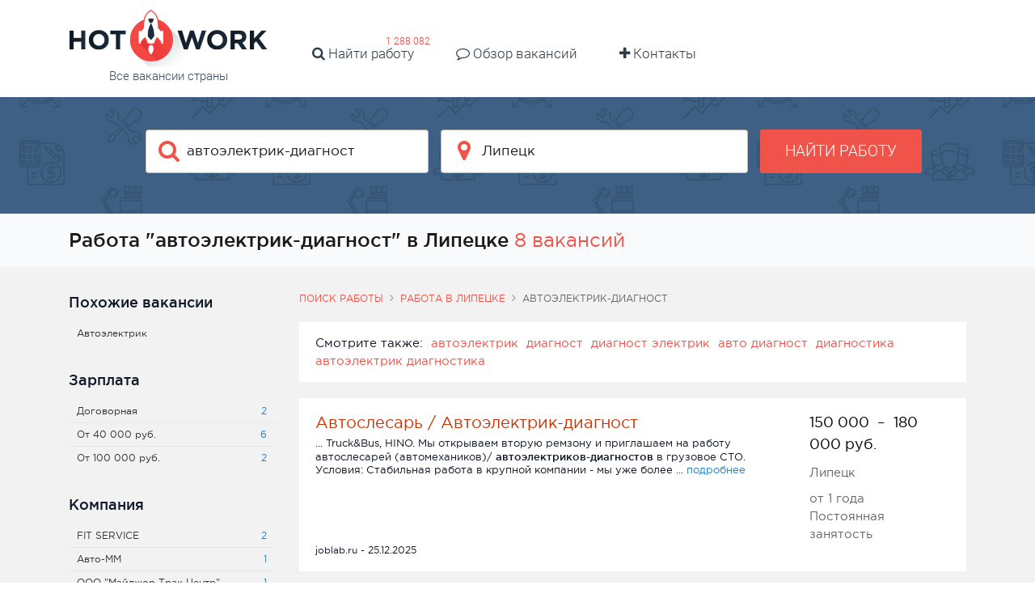

--- FILE ---
content_type: text/html; charset=UTF-8
request_url: https://hotwork.ru/jobs/lipetsk/avtoelektrik-diagnost
body_size: 8276
content:


    <!DOCTYPE html>
    <html lang="ru-RU">
        <head>
            <title>Автоэлектрик-диагност работа в Липецке</title>
            <meta charset="UTF-8">
            <meta http-equiv="X-UA-Compatible" content="IE=edge">
            <meta name="viewport" content="width=device-width, initial-scale=1">
            <meta name="application-name" content="Поиск работы с hotwork.ru"/>
            <meta name="msapplication-TileColor" content="#FFFFFF"/>
            <meta name="msapplication-TileImage" content="/mstile-144x144.png"/>

            <link rel="shortcut icon" type="image/x-icon" href="/favicon.ico"/>
            <link rel="apple-touch-icon-precomposed" sizes="57x57"
                  href="/apple-touch-icon-57x57.png"/>
            <link rel="apple-touch-icon-precomposed" sizes="72x72"
                  href="/apple-touch-icon-72x72.png"/>
            <link rel="apple-touch-icon-precomposed" sizes="114x114"
                  href="/apple-touch-icon-114x114.png"/>
            <link rel="apple-touch-icon-precomposed" sizes="120x120"
                  href="/apple-touch-icon-120x120.png"/>
            <link rel="apple-touch-icon-precomposed" sizes="144x144"
                  href="/apple-touch-icon-144x144.png"/>
            <link rel="apple-touch-icon-precomposed" sizes="152x152"
                  href="/apple-touch-icon-152x152.png"/>
            <link rel="icon" type="image/png" href="/favicon-16x16.png" sizes="16x16"/>
            <link rel="icon" type="image/png" href="/favicon-32x32.png" sizes="32x32"/>

            <meta name="csrf-param" content="_csrf-frontend">
<meta name="csrf-token" content="aEstXazFOx4UXoYQgWWWPGeGw_yArtius_phlCOyMoAdPkUw76NMUyMOw2SyV8dOStSMvfDi7Z_EgC3XScRC-g==">
            <meta property="og:site_name" content="hotwork.ru">
<meta property="og:type" content="website">
<meta property="og:title" content="Автоэлектрик-диагност работа в Липецке">
<meta name="description" content="Хочешь устроиться на работу &quot;автоэлектрик-диагност&quot;? Лучшие объявления в нашей базе ✅ Огромное количество рабочих мест">
<meta property="og:description" content="Хочешь устроиться на работу &quot;автоэлектрик-диагност&quot;? Лучшие объявления в нашей базе ✅ Огромное количество рабочих мест">
<meta property="og:url" content="https://hotwork.ru/jobs/lipetsk/avtoelektrik-diagnost">
<meta property="og:image" content="https://hotwork.ru/white_logo_600x315.png">
<link href="https://hotwork.ru/jobs/lipetsk/avtoelektrik-diagnost" rel="canonical">
<link href="/build/index.776d869a.css" rel="stylesheet">
<link href="/hotwork-assets/styles.css" rel="stylesheet">
<script type="module" src="/build/vendor.393a9987.js" defer></script>
<script type="module" src="/build/index.10412ce9.js" defer></script>
<script type="module" src="/build/index.1d9fa3eb.js" defer></script>
<script type="module" src="/build/index.1a7a0b37.js" defer></script>
<script type="module" src="/build/index-page.350f45a7.js" defer></script>        </head>
        <body>
                        
<div class="page">
<div id="header_v2">
    <div class="tob_block ">
        <div class="container">
            <a href="/" class="logotype">
                <img class="img-fluid" src="/hotwork-assets/images/logo.png" alt="logo"/>                <span>Все вакансии страны</span>
            </a>
            <a href="#" class="fa fa-navicon hidden-md-up " id="mobile-hamburger"></a>
            <div class="head-menu-wide home-header">
                <ul>
                    <li class="m-x-1">
                        <a href="https://hotwork.ru/jobs/russia">
                            <i class="fa fa-search" aria-hidden="true"></i>
                            Найти работу
                        </a>
                        <span class="badge">
                            1 288 082                        </span>
                    <li class="md m-x-1">
                        <a href="https://hotwork.ru/joblist">
                            <i class="fa fa-comment-o" aria-hidden="true"></i>
                            Обзор вакансий
                        </a>
                    </li>
                    <li class="md m-x-1">
                        <a href="https://hotwork.ru/contact">
                            <i class="fa fa-plus" aria-hidden="true"></i>
                            Контакты
                        </a>
                    </li>
                </ul>
            </div>
        </div>
    </div>
    <div id="default_form_v2" class="search_block padd40x0 ">
        <div class="container">
            <div class="search-form">
                
<form action="https://hotwork.ru/search" method="get">
    <div class="row">
        <div class="marb_10 col-lg-4 col-lg-offset-1">
            <!-- search -->
            <div
                data-config="{&quot;url&quot;:&quot;https:\/\/hotwork.ru\/suggest\/query&quot;,&quot;field&quot;:&quot;text&quot;}"
                class="icoinp has-danger twitter-typeahead"
                x-data="advAutocomplete({&quot;initialTerm&quot;:&quot;\u0430\u0432\u0442\u043e\u044d\u043b\u0435\u043a\u0442\u0440\u0438\u043a-\u0434\u0438\u0430\u0433\u043d\u043e\u0441\u0442&quot;})"
                x-init="run($id('autocomplete-root'))"
                @click="rootClickHandler"
                @keydown.arrow-down="arrowDownHandler"
                @keydown.arrow-up="arrowUpHandler"
                @keydown.enter="enterKeyHandler"
                @keyup.backspace="userResetContent"
                @keyup.delete="userResetContent"
                @keydown.tab="hidePanel"
            >
                <input type="text" hidden name="query" x-model="searchTerm" />
                <input
                    type="text"
                    id="w0"
                    class="field-query tt-query main-search-input"
                    placeholder="Введите должность"
                    x-ref="inputElement"
                    x-model="searchTerm"
                    @input.debounce.400ms="inputHandler"
                    autocomplete="off"
                />
                <i class="fa fa-search"></i>

                <ul x-show="open"
                    x-cloak
                    tabindex="-1"
                    class="absolute rounded-sm z-[29] overflow-y-auto max-h-64 w-full bg-white shadow-md border border-gray-200 my-0.5 py-1 px-0 list-none">
                    <template x-for="(item, idx) in list">
                        <li :key="item.id">
                            <button
                                class="flex flex-col hover:bg-gray-100 focus:bg-gray-100 w-full py-2.5 px-3 text-left border-0 bg-transparent"
                                type="button"
                                tabindex="-1"
                                @click.stop="selectActiveElement($el)"
                                :value="item.value"
                                :class="currentElementIdx === idx && 'bg-gray-100'"
                                :data-autocomplete-selected="currentElementIdx === idx">
                                <span x-text="item.value"></span>
                            </button>
                        </li>
                    </template>
                </ul>
            </div>
        </div>

        <div class="col-lg-4 nopadd-lg marb_10 temporarity-hidden ">
            <!-- location -->
            <div
                data-config="{&quot;url&quot;:&quot;https:\/\/hotwork.ru\/suggest\/location&quot;,&quot;field&quot;:&quot;text&quot;}"
                class="icoinp has-danger twitter-typeahead"
                x-cloak
                x-data="advAutocomplete({
                                         initialTerm: 'Липецк',
                                         tooltip: true,
                                         idRequired: true,
                                         initialId: '1388'
                                    })"
                x-init="run($id('autocomplete-root'))"
                @click="rootClickHandler"
                @keydown.arrow-down="arrowDownHandler"
                @keydown.arrow-up="arrowUpHandler"
                @keydown.enter="enterKeyHandler"
                @keyup.backspace="userResetContent"
                @keyup.delete="userResetContent"
                @keydown.tab="hidePanel"
            >
                <input type="text" hidden name="locationId" x-model="searchId" />
                <input
                    type="text"
                    id="w1"
                    class="field-region tt-query"
                    placeholder="Введите город"
                    x-ref="inputElement"
                    @input.debounce.400ms="inputHandler"
                    @click.once="inputClickOnceHandler"
                    x-model="searchTerm"
                    autocomplete="off"
                />
                <i class="fa fa-map-marker"></i>

                <ul x-show="open"
                    x-cloak
                    class="absolute rounded-sm z-[29] overflow-y-auto max-h-64 w-full bg-white shadow-md border border-gray-200 my-0.5 py-1 px-0 list-none">
                    <template x-for="(item, idx) in list">
                        <li :key="item.id">
                            <button
                                class="flex flex-col hover:bg-gray-100 focus:bg-gray-100 w-full py-2 px-3 text-left border-0 bg-transparent"
                                type="button"
                                tabindex="-1"
                                @click.stop="selectActiveElement($el)"
                                :value="item.value"
                                :data-search-id="item.id"
                                :class="currentElementIdx === idx && 'bg-gray-100'"
                                :data-autocomplete-selected="currentElementIdx === idx">
                                <span x-text="item.value"></span>
                                <span class="text-xs text-gray-500"
                                      x-show="tooltip"
                                      x-text="tooltip && item.tooltip">
                                                    </span>
                            </button>
                        </li>
                    </template>
                </ul>
            </div>
        </div>

        <div class="col-lg-2 text-xs-center">
            <button class="btn btn_red text-uppercase bold w100sm"
                    data-ga-category="Search button small head" data-ga-action="Click">
                Найти работу
            </button>
        </div>
    </div>
</form>
            </div>
        </div>
    </div>

    <div id="header_fixx_v2" class="header_form header_form_v2 hidden-md-down padd15x0">
        <div class="container">
            <div class="row">
                <div class="col-lg-4 text-xs-center text-lg-left ">
                    <a href="/" style="display: inline-block; height: 65px;;">
                        <img src="/hotwork-assets/images/logo_sm.png" alt="small logo"/>                    </a>
                </div>
                
<form action="https://hotwork.ru/search" method="get">
    <div class="col-lg-8">
        <div class="row row_20">
            <div class="marb_10 col-lg-5">
                <!-- search mobile -->
                <div
                    data-config="{&quot;url&quot;:&quot;https:\/\/hotwork.ru\/suggest\/query&quot;,&quot;field&quot;:&quot;text&quot;}"
                    class="icoinp has-danger twitter-typeahead"
                    x-data="advAutocomplete({&quot;initialTerm&quot;:&quot;\u0430\u0432\u0442\u043e\u044d\u043b\u0435\u043a\u0442\u0440\u0438\u043a-\u0434\u0438\u0430\u0433\u043d\u043e\u0441\u0442&quot;})"
                    x-init="run($id('autocomplete-root'))"
                    @click="rootClickHandler"
                    @keydown.arrow-down="arrowDownHandler"
                    @keydown.arrow-up="arrowUpHandler"
                    @keydown.enter="enterKeyHandler"
                    @keyup.backspace="userResetContent"
                    @keyup.delete="userResetContent"
                    @keydown.tab="hidePanel"
                >
                    <input type="text" hidden name="query" x-model="searchTerm" />
                    <input
                        type="text"
                        id="w2"
                        class="header_form_workplace tt-query"
                        placeholder="Введите должность"
                        x-ref="inputElement"
                        x-model="searchTerm"
                        @input.debounce.400ms="inputHandler"
                        autocomplete="off"
                    />
                    <i class="fa fa-search"></i>

                    <ul x-show="open"
                        x-cloak
                        tabindex="-1"
                        class="absolute rounded-sm z-[29] overflow-y-auto max-h-64 w-full bg-white shadow-md border border-gray-200 my-0.5 py-1 px-0 list-none">
                        <template x-for="(item, idx) in list">
                            <li :key="item.id">
                                <button
                                    class="flex flex-col hover:bg-gray-100 focus:bg-gray-100 w-full py-2.5 px-3 text-left border-0 bg-transparent"
                                    type="button"
                                    tabindex="-1"
                                    @click.stop="selectActiveElement($el)"
                                    :value="item.value"
                                    :class="currentElementIdx === idx && 'bg-gray-100'"
                                    :data-autocomplete-selected="currentElementIdx === idx">
                                    <span x-text="item.value"></span>
                                </button>
                            </li>
                        </template>
                    </ul>
                </div>
            </div>

            <div class="marb_20 col-lg-4 temporarity-hidden">
                <!-- location mobile -->
                <div
                    data-config="{&quot;url&quot;:&quot;https:\/\/hotwork.ru\/suggest\/location&quot;,&quot;field&quot;:&quot;text&quot;}"
                    class="icoinp has-danger twitter-typeahead"
                    x-cloak
                    x-data="advAutocomplete({
                         initialTerm: 'Липецк',
                         tooltip: true,
                         idRequired: true,
                         initialId: '1388'
                    })"
                    x-init="run($id('autocomplete-root'))"
                    @click="rootClickHandler"
                    @keydown.arrow-down="arrowDownHandler"
                    @keydown.arrow-up="arrowUpHandler"
                    @keydown.enter="enterKeyHandler"
                    @keyup.backspace="userResetContent"
                    @keyup.delete="userResetContent"
                    @keydown.tab="hidePanel"
                >
                    <input type="text" hidden name="locationId" x-model="searchId" />
                    <input
                        type="text"
                        id="w3"
                        class="field-region field-typeahead tt-query"
                        placeholder="Введите город"
                        x-ref="inputElement"
                        @input.debounce.400ms="inputHandler"
                        @click.once="inputClickOnceHandler"
                        x-model="searchTerm"
                        autocomplete="off"
                    />
                    <i class="fa fa-map-marker"></i>

                    <ul x-show="open"
                        x-cloak
                        class="absolute rounded-sm z-[29] overflow-y-auto max-h-64 w-full bg-white shadow-md border border-gray-200 my-0.5 py-1 px-0 list-none">
                        <template x-for="(item, idx) in list">
                            <li :key="item.id">
                                <button
                                    class="flex flex-col hover:bg-gray-100 focus:bg-gray-100 w-full py-2 px-3 text-left border-0 bg-transparent"
                                    type="button"
                                    tabindex="-1"
                                    @click.stop="selectActiveElement($el)"
                                    :value="item.value"
                                    :data-search-id="item.id"
                                    :class="currentElementIdx === idx && 'bg-gray-100'"
                                    :data-autocomplete-selected="currentElementIdx === idx">
                                    <span x-text="item.value"></span>
                                    <span class="text-xs text-gray-500"
                                          x-show="tooltip"
                                          x-text="tooltip && item.tooltip">
                                                        </span>
                                </button>
                            </li>
                        </template>
                    </ul>
                </div>
            </div>
            <div class="col-lg-3 text-xs-center">
                <button class="btn btn_red text-uppercase fs_13_im bold w100sm">
                    Найти работу
                </button>
            </div>
        </div>
    </div>
</form>            </div>
        </div>
    </div>
</div><main class="main">
    <div id="wrap">
        
<div class=" page-job-search bg_xs_gray">
    <div class="container">
        <div class="row">
            <div class="col-xs-12">
                <div class="job-title-page">
                    <h1>
                        Работа &quot;автоэлектрик-диагност&quot; в Липецке                    </h1>

                    <span class="nowrap fs_24 color_light_red">
                        8 вакансий                    </span>
                </div>
            </div>
        </div>
    </div>
</div>
<div class="bg_gray padd30x0 page-job-search search_page">
    <div class="container search_container">
                <div class="row">
            <div class="col-xs-12 col-lg-9 pull-right-serp">
                
    <div class="pathway hidden-xs-down"><div class="element"><a href="/">Поиск работы</a></div><div class="element"><i class="fa fa-angle-right"></i><a href="https://hotwork.ru/jobs/lipetsk">Работа в Липецке</a></div><div class="element"><i class="fa fa-angle-right"></i>автоэлектрик-диагност</div></div>
                <div class="search_result">

                    


<div class="seealso bg_white marb_20 padd15x20 action-simple-hidden-list">
    <ul class="list-inline m-b-0">
        <li class="list-inline-item">Смотрите также:</li>

                    <li class="list-inline-item">
                <a href="https://hotwork.ru/jobs/lipetsk/avtoelektrik" class="color_light_red">
                    автоэлектрик                </a>

                <!-- TODO: query count? -->
            </li>
                    <li class="list-inline-item">
                <a href="https://hotwork.ru/jobs/lipetsk/diagnost" class="color_light_red">
                    диагност                </a>

                <!-- TODO: query count? -->
            </li>
                    <li class="list-inline-item">
                <a href="https://hotwork.ru/jobs/lipetsk/diagnost-elektrik" class="color_light_red">
                    диагност электрик                </a>

                <!-- TODO: query count? -->
            </li>
                    <li class="list-inline-item">
                <a href="https://hotwork.ru/jobs/lipetsk/avto-diagnost" class="color_light_red">
                    авто диагност                </a>

                <!-- TODO: query count? -->
            </li>
                    <li class="list-inline-item">
                <a href="https://hotwork.ru/jobs/lipetsk/diagnostika" class="color_light_red">
                    диагностика                </a>

                <!-- TODO: query count? -->
            </li>
                    <li class="list-inline-item">
                <a href="https://hotwork.ru/jobs/lipetsk/avtoelektrik-diagnostika" class="color_light_red">
                    автоэлектрик диагностика                </a>

                <!-- TODO: query count? -->
            </li>
            </ul>
</div>

                                            
<div class="search_result_item bg_white action-outclick no-desc"
     itemscope
     itemtype="http://schema.org/JobPosting">
    <span class="job-main-link" data-url="https://hotwork.ru/vacancy/source?id=297643694"></span>
    <div class="row">
        <div class="col-md-8 col-xl-9">
            <div class="marb_5 title_link fs_20">
                <a href="https://hotwork.ru/vacancy/source?id=297643694"
                    class="job-main-link color_light_red"
                    itemprop="title"
                    onclick="return false;"
                    title="Автослесарь / Автоэлектрик-диагност">
                    Автослесарь / Автоэлектрик-диагност                </a>
            </div>
            <div class="marb_20 fs_13 hidden-sm-down">
                <span class="hidden-sm-down" itemprop="description">
                     ... Truck&Bus, HINO. Мы открываем вторую ремзону и приглашаем на работу автослесарей (автомехаников)/ <b>автоэлектриков-диагностов</b> в грузовое СТО. Условия: Стабильная работа в крупной компании - мы уже более ...                 </span>
                <span class="color_blue hidden-sm-down">подробнее</span>
            </div>
        </div>

        <div class="col-md-4 col-xl-3">
            <div class="fs_12 color_black">
                                    <span class="inline-block fs_18 color_black mb-2.5">

                                                    150 000                        
                        
                                                            <span>&nbsp;–&nbsp;</span>
                            
                            180 000                        
                        руб.
                    </span>
                            </div>

                            <div itemprop="jobLocation" itemscope itemtype="http://schema.org/Place">
                    <div class="hidden-sm-down color_gray marb_10" itemprop="address" itemscope
                         itemtype="http://schema.org/PostalAddress">
                        <span itemprop="addressLocality">
                            Липецк                        </span>
                    </div>
                </div>
            
                            <div class="hidden-sm-down color_gray">от 1 года</div>
            
                            <div class="hidden-sm-down color_gray" itemprop="employmentType">
                    Постоянная занятость                </div>
                    </div>

    </div>
    <div class="fs_12">
        joblab.ru        -
        25.12.2025    </div>
</div>                                            
<div class="search_result_item bg_white action-outclick no-desc"
     itemscope
     itemtype="http://schema.org/JobPosting">
    <span class="job-main-link" data-url="https://hotwork.ru/vacancy/source?id=300437759"></span>
    <div class="row">
        <div class="col-md-8 col-xl-9">
            <div class="marb_5 title_link fs_20">
                <a href="https://hotwork.ru/vacancy/source?id=300437759"
                    class="job-main-link color_light_red"
                    itemprop="title"
                    onclick="return false;"
                    title="Автоэлектрик-диагност">
                    Автоэлектрик-диагност                </a>
            </div>
            <div class="marb_20 fs_13 hidden-sm-down">
                <span class="hidden-sm-down" itemprop="description">
                    Вакансия Автоэлектрик-диагност.  Описание Зарабатывай в FIT SERVICE стабильно, честно и прозрачно! Присоединяйся к команде FIT SERVICE Мы предлагаем: Выплаты 2 раза в месяц "в белую", без задержек Удобный, сменный график Прозрачную  ...                 </span>
                <span class="color_blue hidden-sm-down">подробнее</span>
            </div>
        </div>

        <div class="col-md-4 col-xl-3">
            <div class="fs_12 color_black">
                                    <span class="inline-block fs_18 color_black mb-2.5">

                                                    90 000                        
                        
                        руб.
                    </span>
                            </div>

                            <div itemprop="jobLocation" itemscope itemtype="http://schema.org/Place">
                    <div class="hidden-sm-down color_gray marb_10" itemprop="address" itemscope
                         itemtype="http://schema.org/PostalAddress">
                        <span itemprop="addressLocality">
                            Липецк                        </span>
                    </div>
                </div>
            
                            <div class="hidden-sm-down color_gray">от 1 года</div>
            
                            <div class="hidden-sm-down color_gray" itemprop="employmentType">
                    Постоянная занятость                </div>
                    </div>

    </div>
    <div class="fs_12">
        hh.ru        -
        13.01.2026    </div>
</div>                                            
<div class="search_result_item bg_white action-outclick no-desc"
     itemscope
     itemtype="http://schema.org/JobPosting">
    <span class="job-main-link" data-url="https://hotwork.ru/vacancy/source?id=300717010"></span>
    <div class="row">
        <div class="col-md-8 col-xl-9">
            <div class="marb_5 title_link fs_20">
                <a href="https://hotwork.ru/vacancy/source?id=300717010"
                    class="job-main-link color_light_red"
                    itemprop="title"
                    onclick="return false;"
                    title="Автоэлектрик">
                    Автоэлектрик                </a>
            </div>
            <div class="marb_20 fs_13 hidden-sm-down">
                <span class="hidden-sm-down" itemprop="description">
                    Работа Автоэлектрик.  Описание Хлебозаводу 5 требуется АВТОЭЛЕКТРИК (в транспортную службу) Обязанности: Диагностика и ремонт оборудования, автоэлектрики, электроники в обслуживаемых автомобилях и спецтехнике:  ...                 </span>
                <span class="color_blue hidden-sm-down">подробнее</span>
            </div>
        </div>

        <div class="col-md-4 col-xl-3">
            <div class="fs_12 color_black">
                                    <span class="inline-block fs_18 color_black mb-2.5">

                                                    55 200                        
                        
                                                            <span>&nbsp;–&nbsp;</span>
                            
                            58 000                        
                        руб.
                    </span>
                            </div>

                            <div itemprop="jobLocation" itemscope itemtype="http://schema.org/Place">
                    <div class="hidden-sm-down color_gray marb_10" itemprop="address" itemscope
                         itemtype="http://schema.org/PostalAddress">
                        <span itemprop="addressLocality">
                            Липецк                        </span>
                    </div>
                </div>
            
                            <div class="hidden-sm-down color_gray">от 1 года</div>
            
                            <div class="hidden-sm-down color_gray" itemprop="employmentType">
                    Постоянная занятость                </div>
                    </div>

    </div>
    <div class="fs_12">
        hh.ru        -
        12.01.2026    </div>
</div>                                            
<div class="search_result_item bg_white action-outclick no-desc"
     itemscope
     itemtype="http://schema.org/JobPosting">
    <span class="job-main-link" data-url="https://hotwork.ru/vacancy/source?id=309748352"></span>
    <div class="row">
        <div class="col-md-8 col-xl-9">
            <div class="marb_5 title_link fs_20">
                <a href="https://hotwork.ru/vacancy/source?id=309748352"
                    class="job-main-link color_light_red"
                    itemprop="title"
                    onclick="return false;"
                    title="Инженер (диагност)">
                    Инженер (диагност)                </a>
            </div>
            <div class="marb_20 fs_13 hidden-sm-down">
                <span class="hidden-sm-down" itemprop="description">
                    Работа Инженер (диагност).  Описание Обязанности: проведение диагностики высоковольтного электрооборудования до 110 кВ включительно с применением цифровых электротехнических лабораторий. Требования: электротехническое  ...                 </span>
                <span class="color_blue hidden-sm-down">подробнее</span>
            </div>
        </div>

        <div class="col-md-4 col-xl-3">
            <div class="fs_12 color_black">
                                    <span class="inline-block fs_18 color_black mb-2.5">

                                                    58 000                        
                        
                        руб.
                    </span>
                            </div>

                            <div itemprop="jobLocation" itemscope itemtype="http://schema.org/Place">
                    <div class="hidden-sm-down color_gray marb_10" itemprop="address" itemscope
                         itemtype="http://schema.org/PostalAddress">
                        <span itemprop="addressLocality">
                            Липецк                        </span>
                    </div>
                </div>
            
                            <div class="hidden-sm-down color_gray">от 1 года</div>
            
                            <div class="hidden-sm-down color_gray" itemprop="employmentType">
                    Постоянная занятость                </div>
                    </div>

    </div>
    <div class="fs_12">
        hh.ru        -
        11.01.2026    </div>
</div>                                            
<div class="search_result_item bg_white action-outclick no-desc"
     itemscope
     itemtype="http://schema.org/JobPosting">
    <span class="job-main-link" data-url="https://hotwork.ru/vacancy/source?id=236702829"></span>
    <div class="row">
        <div class="col-md-8 col-xl-9">
            <div class="marb_5 title_link fs_20">
                <a href="https://hotwork.ru/vacancy/source?id=236702829"
                    class="job-main-link color_light_red"
                    itemprop="title"
                    onclick="return false;"
                    title="Автоэлектрик">
                    Автоэлектрик                </a>
            </div>
            <div class="marb_20 fs_13 hidden-sm-down">
                <span class="hidden-sm-down" itemprop="description">
                    Требуется Автоэлектрик.  Требования Обязанности: ремонт и техническое обслуживание коммерческих автомобилей (ГАЗ, ПАЗ и других разных марок) качественно и в срок; выполнение работ по комплексной диагностике автомобиля.  ...                 </span>
                <span class="color_blue hidden-sm-down">подробнее</span>
            </div>
        </div>

        <div class="col-md-4 col-xl-3">
            <div class="fs_12 color_black">
                                    <span class="inline-block fs_18 color_black mb-2.5">

                                                    60 000                        
                        
                        руб.
                    </span>
                            </div>

                            <div itemprop="jobLocation" itemscope itemtype="http://schema.org/Place">
                    <div class="hidden-sm-down color_gray marb_10" itemprop="address" itemscope
                         itemtype="http://schema.org/PostalAddress">
                        <span itemprop="addressLocality">
                            Липецк                        </span>
                    </div>
                </div>
            
                            <div class="hidden-sm-down color_gray">от 1 года</div>
            
                            <div class="hidden-sm-down color_gray" itemprop="employmentType">
                    Постоянная занятость                </div>
                    </div>

    </div>
    <div class="fs_12">
        superjob.ru        -
        07.01.2026    </div>
</div>                                            
<div class="search_result_item bg_white action-outclick no-desc"
     itemscope
     itemtype="http://schema.org/JobPosting">
    <span class="job-main-link" data-url="https://hotwork.ru/vacancy/source?id=311805057"></span>
    <div class="row">
        <div class="col-md-8 col-xl-9">
            <div class="marb_5 title_link fs_20">
                <a href="https://hotwork.ru/vacancy/source?id=311805057"
                    class="job-main-link color_light_red"
                    itemprop="title"
                    onclick="return false;"
                    title="Автоэлектрик грузовой">
                    Автоэлектрик грузовой                </a>
            </div>
            <div class="marb_20 fs_13 hidden-sm-down">
                <span class="hidden-sm-down" itemprop="description">
                    Требуется Автоэлектрик грузовой.  Описание Обязанности: Ремонт электрики и диагностика грузовых автомобилей и п/п; Диагностика, ремонт электропроводки; Поиск и устранение неисправности электрооборудования; Требования: Знание  ...                 </span>
                <span class="color_blue hidden-sm-down">подробнее</span>
            </div>
        </div>

        <div class="col-md-4 col-xl-3">
            <div class="fs_12 color_black">
                                    з/п договорная
                            </div>

                            <div itemprop="jobLocation" itemscope itemtype="http://schema.org/Place">
                    <div class="hidden-sm-down color_gray marb_10" itemprop="address" itemscope
                         itemtype="http://schema.org/PostalAddress">
                        <span itemprop="addressLocality">
                            Липецк                        </span>
                    </div>
                </div>
            
                            <div class="hidden-sm-down color_gray">от 1 года</div>
            
                            <div class="hidden-sm-down color_gray" itemprop="employmentType">
                    Постоянная занятость                </div>
                    </div>

    </div>
    <div class="fs_12">
        hh.ru        -
        22.12.2025    </div>
</div>                                            
<div class="search_result_item bg_white action-outclick no-desc"
     itemscope
     itemtype="http://schema.org/JobPosting">
    <span class="job-main-link" data-url="https://hotwork.ru/vacancy/source?id=314047610"></span>
    <div class="row">
        <div class="col-md-8 col-xl-9">
            <div class="marb_5 title_link fs_20">
                <a href="https://hotwork.ru/vacancy/source?id=314047610"
                    class="job-main-link color_light_red"
                    itemprop="title"
                    onclick="return false;"
                    title="Установщик дополнительного оборудования (ГЛОНАСС)">
                    Установщик дополнительного оборудования (ГЛОНАСС)                </a>
            </div>
            <div class="marb_20 fs_13 hidden-sm-down">
                <span class="hidden-sm-down" itemprop="description">
                     ...  станции. Теги: установщик ГЛОНАСС, установщик дополнительного оборудования, монтажник ГЛОНАСС, ГЛОНАСС, Подработка, <b>Автоэлектрик-Диагност, Автоэлектрик</b>, Выездной <b>Автоэлектрик, Автоэлектрик</b> на выезд                 </span>
                <span class="color_blue hidden-sm-down">подробнее</span>
            </div>
        </div>

        <div class="col-md-4 col-xl-3">
            <div class="fs_12 color_black">
                                    з/п договорная
                            </div>

                            <div itemprop="jobLocation" itemscope itemtype="http://schema.org/Place">
                    <div class="hidden-sm-down color_gray marb_10" itemprop="address" itemscope
                         itemtype="http://schema.org/PostalAddress">
                        <span itemprop="addressLocality">
                            Липецк                        </span>
                    </div>
                </div>
            
                            <div class="hidden-sm-down color_gray">от 1 года</div>
            
                            <div class="hidden-sm-down color_gray" itemprop="employmentType">
                    Частичная занятость                </div>
                    </div>

    </div>
    <div class="fs_12">
        hh.ru        -
        13.01.2026    </div>
</div>                                            
<div class="search_result_item bg_white action-outclick no-desc"
     itemscope
     itemtype="http://schema.org/JobPosting">
    <span class="job-main-link" data-url="https://hotwork.ru/vacancy/source?id=313014442"></span>
    <div class="row">
        <div class="col-md-8 col-xl-9">
            <div class="marb_5 title_link fs_20">
                <a href="https://hotwork.ru/vacancy/source?id=313014442"
                    class="job-main-link color_light_red"
                    itemprop="title"
                    onclick="return false;"
                    title="Директор автосервиса / Руководитель СТО">
                    Директор автосервиса / Руководитель СТО                </a>
            </div>
            <div class="marb_20 fs_13 hidden-sm-down">
                <span class="hidden-sm-down" itemprop="description">
                    Вакансия Директор автосервиса / Руководитель СТО.  Описание У тебя большой опыт в автобизнесе, ты нацелен на результат и ищешь стабильную и надежную компанию? Мы постоянно расширяемся и приглашаем тебя возглавить автосервис самой крупной сети СТО в  ...                 </span>
                <span class="color_blue hidden-sm-down">подробнее</span>
            </div>
        </div>

        <div class="col-md-4 col-xl-3">
            <div class="fs_12 color_black">
                                    <span class="inline-block fs_18 color_black mb-2.5">

                                                    100 000                        
                        
                        руб.
                    </span>
                            </div>

                            <div itemprop="jobLocation" itemscope itemtype="http://schema.org/Place">
                    <div class="hidden-sm-down color_gray marb_10" itemprop="address" itemscope
                         itemtype="http://schema.org/PostalAddress">
                        <span itemprop="addressLocality">
                            Липецк                        </span>
                    </div>
                </div>
            
                            <div class="hidden-sm-down color_gray">от 1 года</div>
            
                            <div class="hidden-sm-down color_gray" itemprop="employmentType">
                    Постоянная занятость                </div>
                    </div>

    </div>
    <div class="fs_12">
        hh.ru        -
        12.01.2026    </div>
</div>                    
                </div>

                
                                <p class="bg_white marb_20 mart_20 padd15x20">
                    По запросу автоэлектрик-диагност в Липецке на сайте HotWork.ru собрано 8 вакансий. Успешно закрыто 5 вакансий. Новые вакансии добавляются ежедневно.                </p>
                                            </div>



            <div>
                
<div class="col-lg-3 hidden-md-down fix-container">
    <div class="marb_30 action-simple-hidden-list">
        <div class="marb_10 fs_18">
            <b>Похожие вакансии</b>
        </div>

        <ul class="list-group list-group-v2 fs_14">
            
<li class="fs_13 list-group-item">
    <div class="pull-right"></div>

    <a class="color_dark" href="https://hotwork.ru/jobs/lipetsk/avtoelektrik" title="Автоэлектрик"><span>Автоэлектрик</span></a></li>
        </ul>

        
    </div>
</div>
            </div>
            
<div class="col-lg-3 hidden-md-down fix-container" data-fix-offset-top="100">
    
<div class="marb_20">
    <div>
        <div class="marb_10 fs_18">
            <b aria-label="Фильтр Зарплата">
                Зарплата            </b>
        </div>
        
<div class="marb_30 action-simple-hidden-list">
    <ul class="list-group list-group-v2 fs_14">
                                <li class="fs_13 list-group-item">
                <div class="pull-right">2</div>
                <a class="color_dark " href="https://hotwork.ru/jobs/lipetsk/avtoelektrik-diagnost?salary=%D0%B4%D0%BE%D0%B3%D0%BE%D0%B2%D0%BE%D1%80%D0%BD%D0%B0%D1%8F" title="Договорная" rel="nofollow"><span>Договорная</span></a>            </li>
                                <li class="fs_13 list-group-item">
                <div class="pull-right">6</div>
                <a class="color_dark " href="https://hotwork.ru/jobs/lipetsk/avtoelektrik-diagnost?salary=40000" title="От 40 000 руб."><span>От 40 000 руб.</span></a>            </li>
                                <li class="fs_13 list-group-item">
                <div class="pull-right">2</div>
                <a class="color_dark " href="https://hotwork.ru/jobs/lipetsk/avtoelektrik-diagnost?salary=100000" title="От 100 000 руб." rel="nofollow"><span>От 100 000 руб.</span></a>            </li>
            </ul>


</div>
    </div>
</div>
<div class="marb_20">
    <div>
        <div class="marb_10 fs_18">
            <b aria-label="Фильтр Компания">
                Компания            </b>
        </div>
        
<div class="marb_30 action-simple-hidden-list">
    <ul class="list-group list-group-v2 fs_14">
                                <li class="fs_13 list-group-item">
                <div class="pull-right">2</div>
                <a class="color_dark " href="https://hotwork.ru/jobs/lipetsk/avtoelektrik-diagnost?company=fit+service" title="FIT SERVICE" rel="nofollow"><span>FIT SERVICE</span></a>            </li>
                                <li class="fs_13 list-group-item">
                <div class="pull-right">1</div>
                <a class="color_dark " href="https://hotwork.ru/jobs/lipetsk/avtoelektrik-diagnost?company=%D0%B0%D0%B2%D1%82%D0%BE-%D0%BC%D0%BC" title="Авто-ММ" rel="nofollow"><span>Авто-ММ</span></a>            </li>
                                <li class="fs_13 list-group-item">
                <div class="pull-right">1</div>
                <a class="color_dark " href="https://hotwork.ru/jobs/lipetsk/avtoelektrik-diagnost?company=%D0%BE%D0%BE%D0%BE+%22%D0%BC%D1%8D%D0%B9%D0%B4%D0%B6%D0%BE%D1%80+%D1%82%D1%80%D0%B0%D0%BA+%D1%86%D0%B5%D0%BD%D1%82%D1%80%22" title="ООО &quot;Мэйджор Трак Центр&quot;" rel="nofollow"><span>ООО &quot;Мэйджор Трак Центр&quot;</span></a>            </li>
                                <li class="fs_13 list-group-item">
                <div class="pull-right">1</div>
                <a class="color_dark " href="https://hotwork.ru/jobs/lipetsk/avtoelektrik-diagnost?company=%D0%BB%D0%B8%D0%BC%D0%B0%D0%BA" title="ЛИМАК" rel="nofollow"><span>ЛИМАК</span></a>            </li>
                                <li class="fs_13 list-group-item">
                <div class="pull-right">1</div>
                <a class="color_dark " href="https://hotwork.ru/jobs/lipetsk/avtoelektrik-diagnost?company=%D1%84%D0%B8%D0%BB%D0%B8%D0%B0%D0%BB+%D0%BF%D0%B0%D0%BE+%D1%80%D0%BE%D1%81%D1%81%D0%B5%D1%82%D0%B8+%D1%86%D0%B5%D0%BD%D1%82%D1%80-%D0%BB%D0%B8%D0%BF%D0%B5%D1%86%D0%BA%D1%8D%D0%BD%D0%B5%D1%80%D0%B3%D0%BE" title="Филиал ПАО Россети Центр-Липецкэнерго" rel="nofollow"><span>Филиал ПАО Россети Центр-Липецкэнерго</span></a>            </li>
                                <li class="fs_13 list-group-item">
                <div class="pull-right">1</div>
                <a class="color_dark " href="https://hotwork.ru/jobs/lipetsk/avtoelektrik-diagnost?company=%D1%82%D0%BA+%D1%8D%D0%BB%D0%B8%D1%82-%D0%B0%D0%B2%D1%82%D0%BE" title="ТК Элит-Авто" rel="nofollow"><span>ТК Элит-Авто</span></a>            </li>
                                <li class="fs_13 list-group-item">
                <div class="pull-right">1</div>
                <a class="color_dark " href="https://hotwork.ru/jobs/lipetsk/avtoelektrik-diagnost?company=%D1%83%D0%BD%D0%B8%D0%B2%D0%B5%D1%80%D1%81%D0%B8%D1%81" title="Универсис" rel="nofollow"><span>Универсис</span></a>            </li>
            </ul>


</div>
    </div>
</div>
<div class="marb_20">
    <div>
        <div class="marb_10 fs_18">
            <b aria-label="Фильтр Индустрия">
                Индустрия            </b>
        </div>
        
<div class="marb_30 action-simple-hidden-list">
    <ul class="list-group list-group-v2 fs_14">
                                <li class="fs_13 list-group-item">
                <div class="pull-right">6</div>
                <a class="color_dark " href="https://hotwork.ru/jobs/lipetsk/avtoelektrik-diagnost?ind=7" title="Автомобильный бизнес"><span>Автомобильный бизнес</span></a>            </li>
                                <li class="fs_13 list-group-item">
                <div class="pull-right">2</div>
                <a class="color_dark " href="https://hotwork.ru/jobs/lipetsk/avtoelektrik-diagnost?ind=28" title="Рабочий персонал" rel="nofollow"><span>Рабочий персонал</span></a>            </li>
                                <li class="fs_13 list-group-item">
                <div class="pull-right">1</div>
                <a class="color_dark " href="https://hotwork.ru/jobs/lipetsk/avtoelektrik-diagnost?ind=1" title="Информационные технологии, интернет, телеком" rel="nofollow"><span>Информационные технологии, интернет, телеком</span></a>            </li>
                                <li class="fs_13 list-group-item">
                <div class="pull-right">1</div>
                <a class="color_dark " href="https://hotwork.ru/jobs/lipetsk/avtoelektrik-diagnost?ind=13" title="Медицина, фармацевтика" rel="nofollow"><span>Медицина, фармацевтика</span></a>            </li>
                                <li class="fs_13 list-group-item">
                <div class="pull-right">1</div>
                <a class="color_dark " href="https://hotwork.ru/jobs/lipetsk/avtoelektrik-diagnost?ind=9" title="Высший менеджмент" rel="nofollow"><span>Высший менеджмент</span></a>            </li>
                                <li class="fs_13 list-group-item">
                <div class="pull-right">1</div>
                <a class="color_dark " href="https://hotwork.ru/jobs/lipetsk/avtoelektrik-diagnost?ind=24" title="Инсталляция и сервис" rel="nofollow"><span>Инсталляция и сервис</span></a>            </li>
            </ul>


</div>
    </div>
</div>
<div class="marb_20">
    <div>
        <div class="marb_10 fs_18">
            <b aria-label="Фильтр Период">
                Период            </b>
        </div>
        
<div class="marb_30 action-simple-hidden-list">
    <ul class="list-group list-group-v2 fs_14">
                                <li class="fs_13 list-group-item">
                <div class="pull-right">6</div>
                <a class="color_dark " href="https://hotwork.ru/jobs/lipetsk/avtoelektrik-diagnost?period=%D0%B7%D0%B0+%D0%BF%D0%BE%D1%81%D0%BB%D0%B5%D0%B4%D0%BD%D0%B8%D0%B9+%D0%BC%D0%B5%D1%81%D1%8F%D1%86" title="За месяц" rel="nofollow"><span>За месяц</span></a>            </li>
            </ul>


</div>
    </div>
</div>
<div class="marb_20">
    <div>
        <div class="marb_10 fs_18">
            <b aria-label="Фильтр Занятость">
                Занятость            </b>
        </div>
        
<div class="marb_30 action-simple-hidden-list">
    <ul class="list-group list-group-v2 fs_14">
                                <li class="fs_13 list-group-item">
                <div class="pull-right">7</div>
                <a class="color_dark " href="https://hotwork.ru/jobs/lipetsk/avtoelektrik-diagnost?emp=%D0%BF%D0%BE%D1%81%D1%82%D0%BE%D1%8F%D0%BD%D0%BD%D0%B0%D1%8F+%D0%B7%D0%B0%D0%BD%D1%8F%D1%82%D0%BE%D1%81%D1%82%D1%8C" title="Постоянная занятость"><span>Постоянная занятость</span></a>            </li>
                                <li class="fs_13 list-group-item">
                <div class="pull-right">1</div>
                <a class="color_dark " href="https://hotwork.ru/jobs/lipetsk/avtoelektrik-diagnost?emp=%D1%87%D0%B0%D1%81%D1%82%D0%B8%D1%87%D0%BD%D0%B0%D1%8F+%D0%B7%D0%B0%D0%BD%D1%8F%D1%82%D0%BE%D1%81%D1%82%D1%8C" title="Частичная занятость" rel="nofollow"><span>Частичная занятость</span></a>            </li>
            </ul>


</div>
    </div>
</div>
<div class="marb_20">
    <div>
        <div class="marb_10 fs_18">
            <b aria-label="Фильтр График работы">
                График работы            </b>
        </div>
        
<div class="marb_30 action-simple-hidden-list">
    <ul class="list-group list-group-v2 fs_14">
                                <li class="fs_13 list-group-item">
                <div class="pull-right">6</div>
                <a class="color_dark " href="https://hotwork.ru/jobs/lipetsk/avtoelektrik-diagnost?sched=%D0%BF%D0%BE%D0%BB%D0%BD%D1%8B%D0%B9+%D0%B4%D0%B5%D0%BD%D1%8C" title="Полный день"><span>Полный день</span></a>            </li>
                                <li class="fs_13 list-group-item">
                <div class="pull-right">1</div>
                <a class="color_dark " href="https://hotwork.ru/jobs/lipetsk/avtoelektrik-diagnost?sched=%D0%B2%D0%B0%D1%85%D1%82%D0%B0" title="Вахта" rel="nofollow"><span>Вахта</span></a>            </li>
                                <li class="fs_13 list-group-item">
                <div class="pull-right">1</div>
                <a class="color_dark " href="https://hotwork.ru/jobs/lipetsk/avtoelektrik-diagnost?sched=%D0%B3%D0%B8%D0%B1%D0%BA%D0%B8%D0%B9+%D0%B3%D1%80%D0%B0%D1%84%D0%B8%D0%BA" title="Гибкий график" rel="nofollow"><span>Гибкий график</span></a>            </li>
            </ul>


</div>
    </div>
</div>
<div class="marb_20">
    <div>
        <div class="marb_10 fs_18">
            <b aria-label="Фильтр Опыт">
                Опыт            </b>
        </div>
        
<div class="marb_30 action-simple-hidden-list">
    <ul class="list-group list-group-v2 fs_14">
                                <li class="fs_13 list-group-item">
                <div class="pull-right">8</div>
                <a class="color_dark " href="https://hotwork.ru/jobs/lipetsk/avtoelektrik-diagnost?experience=1" title="От 1 года" rel="nofollow"><span>От 1 года</span></a>            </li>
            </ul>


</div>
    </div>
</div>
<div class="marb_20">
    <div>
        <div class="marb_10 fs_18">
            <b aria-label="Фильтр Сайт">
                Сайт            </b>
        </div>
        
<div class="marb_30 action-simple-hidden-list">
    <ul class="list-group list-group-v2 fs_14">
                                <li class="fs_13 list-group-item">
                <div class="pull-right">6</div>
                <a class="color_dark " href="https://hotwork.ru/jobs/lipetsk/avtoelektrik-diagnost?source=hh.ru" title="hh.ru" rel="nofollow"><span>hh.ru</span></a>            </li>
                                <li class="fs_13 list-group-item">
                <div class="pull-right">1</div>
                <a class="color_dark " href="https://hotwork.ru/jobs/lipetsk/avtoelektrik-diagnost?source=superjob.ru" title="superjob.ru" rel="nofollow"><span>superjob.ru</span></a>            </li>
                                <li class="fs_13 list-group-item">
                <div class="pull-right">1</div>
                <a class="color_dark " href="https://hotwork.ru/jobs/lipetsk/avtoelektrik-diagnost?source=joblab.ru" title="joblab.ru" rel="nofollow"><span>joblab.ru</span></a>            </li>
            </ul>


</div>
    </div>
</div></div>        </div>
            </div>
</div>
    </div>
</main>

<footer class="padd40x0 bg-white" id="footer">
    <div class="container">
        <ul class="list-inline list-inline-lg">
            <li class="list-inline-item">
                <a href="https://hotwork.ru/joblist" class="color_light_red">Обзор вакансий</a>
            </li>
                        <li class="list-inline-item">
                <a class="type-link color_light_red" href="https://hotwork.ru/contact">
                    Контакты
                </a>
            </li>
                                        <li class="list-inline-item">
                    <a class="type-link color_light_red" href="https://hotwork.ru/about">
                        О нас
                    </a>
                </li>
                    </ul>
        &copy; 2026 HotWork - трудоустройство и поиск работы в России
    </div>
</footer></div>
        <noscript><div><img src="https://mc.yandex.ru/watch/105073731" style="position:absolute; left:-9999px;" alt="" /></div></noscript>


<script async src="https://www.googletagmanager.com/gtag/js?id=G-RP4T1FC0LK"></script>
<script>
    window.dataLayer = window.dataLayer || [];
    function gtag(){dataLayer.push(arguments);}
    gtag('js', new Date());
    gtag('config', 'G-RP4T1FC0LK');
</script>
            <script type="application/ld+json">{"@context":"http://schema.org","itemListElement":[{"position":1,"item":{"@id":"https://hotwork.ru/","name":"Поиск работы"},"@type":"ListItem"},{"position":2,"item":{"@id":"https://hotwork.ru/jobs/lipetsk","name":"Работа в Липецке"},"@type":"ListItem"},{"position":3,"item":{"@id":"https://hotwork.ru/jobs/lipetsk/avtoelektrik-diagnost","name":"автоэлектрик-диагност"},"@type":"ListItem"}],"@type":"BreadcrumbList"}</script>
<script src="/hotwork-assets/script.js"></script>
<script>
   (function(m,e,t,r,i,k,a){
        m[i]=m[i]||function(){(m[i].a=m[i].a||[]).push(arguments)};
        m[i].l=1*new Date();
        for (var j = 0; j < document.scripts.length; j++) {if (document.scripts[j].src === r) { return; }}
        k=e.createElement(t),a=e.getElementsByTagName(t)[0],k.async=1,k.src=r,a.parentNode.insertBefore(k,a)
    })(window, document,"script","https://mc.yandex.ru/metrika/tag.js?id=105073731", "ym");

    ym(105073731, "init", {ssr:true, webvisor:true, clickmap:true, ecommerce:"dataLayer", accurateTrackBounce:true, trackLinks:true});
</script>
<script>jQuery(function ($) {

        $('#header_fixx_mobile').show();
        $('#mobile-hamburger').click(function () {
            if ($('.head-menu ul, .head-menu-wide ul').is(':hidden')) {
                $('.head-menu ul, .head-menu-wide ul').slideDown();
            } else {
                $('.head-menu ul, .head-menu-wide ul').slideUp();
            }
            return false;
        });

        $(window).scroll(function () {
            if ($(window).scrollTop() >= $('#header_v2').height()) {
                $('#header_fixx_v2').show();
            } else {
                $('#header_fixx_v2').hide();
            }
        });

});</script>        </body>
    </html>


--- FILE ---
content_type: application/javascript; charset=utf-8
request_url: https://hotwork.ru/build/index-page.350f45a7.js
body_size: 286
content:
import{a as t}from"./index.10412ce9.js";/* empty css              */import"./index.1d9fa3eb.js";import"./index.1a7a0b37.js";import"./vendor.393a9987.js";document.addEventListener("alpine:init",()=>{Alpine.store("currentDevice",{resBreakpoint:1024,isMobile:!1,calculateWidth(){this.isMobile=window.innerWidth<=this.resBreakpoint},init(){this.calculateWidth();const i=this.calculateWidth.bind(this);window.addEventListener("resize",i)}})});t();
